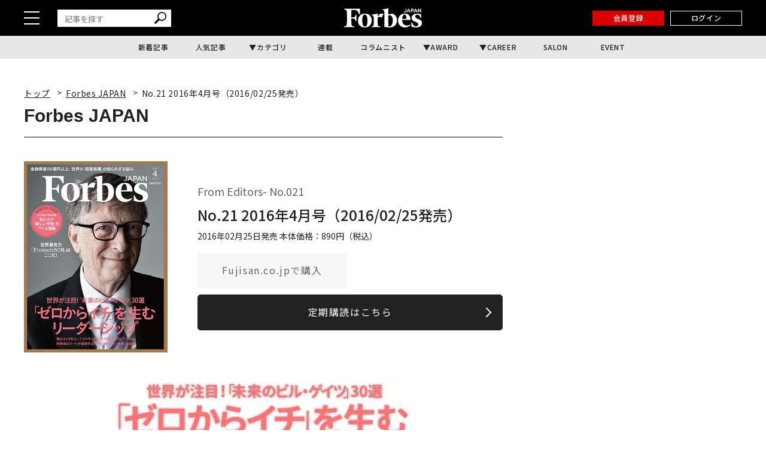

--- FILE ---
content_type: application/javascript; charset=utf-8
request_url: https://fundingchoicesmessages.google.com/f/AGSKWxXl1roJtSAte-JrJujyUnLMa3dJw52zrIFXHnjcG4lll1KDc-HQ8YsaylG-DK_EMu0y073HDnvnriYbnIr-zcjbT85ndQLGHrJWk02hm7CWr5wNlvb8E5nTueBzgZ5lFZ9u5DNPahrrpHOwA9SSp-iABXBpeMIDpESSAU30m3bytvjVN_EVwRqKizlt/_/adv-definitions-_120h600./widget/ads./affad?/oasisi-
body_size: -1288
content:
window['1eaacf20-5490-4874-b034-4710b4112ffe'] = true;